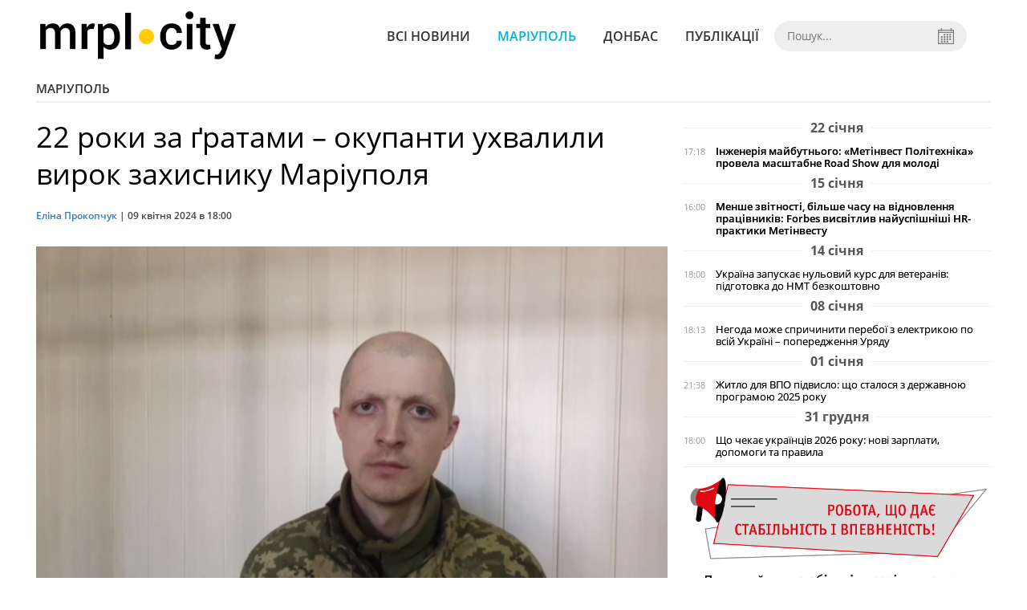

--- FILE ---
content_type: text/html; charset=UTF-8
request_url: https://mrpl.city/news/view/22-roki-za-ratami-okupanti-uhvalili-virok-zahisniku-mariupolya
body_size: 6851
content:
<!DOCTYPE html>
<html lang="uk">
	<head>
		<meta charset="utf-8">
		<meta http-equiv="X-UA-Compatible" content="IE=edge">
		<meta name="viewport" content="width=device-width, initial-scale=1">
		<title>Суд над захисником Маріуполя - росіяни засудили морпіха до 22 років ув'язнення  | MRPL.CITY</title>
		<meta name="description" content="Фейковий суд окупантів ухвалив вирок захиснику Маріуполя Владиславу Веселовському - його звинувачують у замаху на вбивство цивільних" />
<meta name="keywords" content="Маріуполь, Захисники Маріуполя, Оборона Маріуполя, Окупанти, Суд, Суд над захисниками Маріуполя" />
<meta property="og:site_name" content="MRPL.CITY" />
<meta property="og:type" content="article" />
<meta property="og:image" content="https://mrpl.city/uploads/news/1200x675/6m8r0b8rgddpzpwnzlkhvdnpwnrj1c67.png" />
<meta name="twitter:image:src" content="https://mrpl.city/uploads/news/1200x675/6m8r0b8rgddpzpwnzlkhvdnpwnrj1c67.png" />
<meta name="robots" content="index, follow" />
<meta property="og:description" content="Фейковий суд окупантів ухвалив вирок захиснику Маріуполя Владиславу Веселовському - його звинувачують у замаху на вбивство цивільних" />
<meta name="twitter:description" content="Фейковий суд окупантів ухвалив вирок захиснику Маріуполя Владиславу Веселовському - його звинувачують у замаху на вбивство цивільних" />
<meta itemprop="description" content="Фейковий суд окупантів ухвалив вирок захиснику Маріуполя Владиславу Веселовському - його звинувачують у замаху на вбивство цивільних" />
<meta property="og:title" content="Суд над захисником Маріуполя - росіяни засудили морпіха до 22 років ув&#039;язнення " />
<meta name="twitter:title" content="Суд над захисником Маріуполя - росіяни засудили морпіха до 22 років ув&#039;язнення " />
<meta itemprop="headline" content="Суд над захисником Маріуполя - росіяни засудили морпіха до 22 років ув&#039;язнення " />
<meta itemprop="image" content="https://mrpl.city/uploads/news/1200x675/6m8r0b8rgddpzpwnzlkhvdnpwnrj1c67.png" />
<meta property="og:url" content="https://mrpl.city/news/view/22-roki-za-ratami-okupanti-uhvalili-virok-zahisniku-mariupolya" />
<link rel="canonical" href="https://mrpl.city/news/view/22-roki-za-ratami-okupanti-uhvalili-virok-zahisniku-mariupolya" />
<script type="application/ld+json">[{"@context":"https:\/\/schema.org","@type":"BreadcrumbList","itemListElement":[{"@type":"ListItem","position":1,"name":"\u0413\u043e\u043b\u043e\u0432\u043d\u0430","item":"https:\/\/mrpl.city\/"},{"@type":"ListItem","position":2,"name":"\u041c\u0430\u0440\u0456\u0443\u043f\u043e\u043b\u044c","item":"https:\/\/mrpl.city\/news\/mariupol"},{"@type":"ListItem","position":3,"name":"22 \u0440\u043e\u043a\u0438 \u0437\u0430 \u0491\u0440\u0430\u0442\u0430\u043c\u0438 \u2013 \u043e\u043a\u0443\u043f\u0430\u043d\u0442\u0438 \u0443\u0445\u0432\u0430\u043b\u0438\u043b\u0438 \u0432\u0438\u0440\u043e\u043a \u0437\u0430\u0445\u0438\u0441\u043d\u0438\u043a\u0443 \u041c\u0430\u0440\u0456\u0443\u043f\u043e\u043b\u044f","item":"https:\/\/mrpl.city\/news\/view\/22-roki-za-ratami-okupanti-uhvalili-virok-zahisniku-mariupolya"}]},{"@context":"https:\/\/schema.org","@type":"NewsArticle","headline":"22 \u0440\u043e\u043a\u0438 \u0437\u0430 \u0491\u0440\u0430\u0442\u0430\u043c\u0438 \u2013 \u043e\u043a\u0443\u043f\u0430\u043d\u0442\u0438 \u0443\u0445\u0432\u0430\u043b\u0438\u043b\u0438 \u0432\u0438\u0440\u043e\u043a \u0437\u0430\u0445\u0438\u0441\u043d\u0438\u043a\u0443 \u041c\u0430\u0440\u0456\u0443\u043f\u043e\u043b\u044f","name":"22 \u0440\u043e\u043a\u0438 \u0437\u0430 \u0491\u0440\u0430\u0442\u0430\u043c\u0438 \u2013 \u043e\u043a\u0443\u043f\u0430\u043d\u0442\u0438 \u0443\u0445\u0432\u0430\u043b\u0438\u043b\u0438 \u0432\u0438\u0440\u043e\u043a \u0437\u0430\u0445\u0438\u0441\u043d\u0438\u043a\u0443 \u041c\u0430\u0440\u0456\u0443\u043f\u043e\u043b\u044f","datePublished":"2024-04-09 18:00:00","dateModified":"2024-04-09 18:00:00","mainEntityOfPage":{"@type":"WebPage","@id":"https:\/\/mrpl.city\/news\/view\/22-roki-za-ratami-okupanti-uhvalili-virok-zahisniku-mariupolya"},"image":{"@type":"ImageObject","url":"https:\/\/mrpl.city\/uploads\/news\/1200x675\/6m8r0b8rgddpzpwnzlkhvdnpwnrj1c67.png"},"publisher":{"@type":"Organization","name":"MRPL.CITY","logo":{"@type":"ImageObject","url":"https:\/\/mrpl.city\/i\/mrpl.city.png"}},"author":{"@type":"Person","name":"\u0415\u043b\u0456\u043d\u0430 \u041f\u0440\u043e\u043a\u043e\u043f\u0447\u0443\u043a","image":"https:\/\/mrpl.city\/uploads\/authors\/500x500\/9uddv5y3vfy6dizf.jpeg","url":"https:\/\/mrpl.city\/author\/elina-prokopchuk"}}]</script>

		<meta property="fb:app_id" content="783800568421482" />
		<meta property="fb:pages" content="1784281828496226" />
		<meta name="shareaholic:site_id" content="970bfae9ab54dc645322b6a406380a01" />

		<link rel="prefetch" href="/i/logo_p1.png" />
		<link rel="prefetch" href="/i/logo_p2.png" />
		<link rel="prefetch" href="/i/theater_64.png" />
		<link rel="shortcut icon" href="/favicon.ico" type="image/x-icon"/>
		<link href="/css/style.min.css?v=17112023-1" rel="stylesheet">
		<link href="/feed" rel="alternate" type="application/rss+xml" title="MRPL.CITY" />
				<script src="/js/polyfill.js"></script>
	</head>
<body>
	<div id="fb-root"></div>

	
		<header>
		<div class="header--bottom">
			<div class="container">
				<div class="row">
					<div class="col-xs-12">
						<div class="mrpl-header">
							<div class="mrpl-header__logo">
								<a href="/" title="MRPL.CITY" class="header__logo">
									<span class="logo-part"><img src="/i/logo_p1.png"></span>
									<span class="logo-circle-wrapper"><img src="/i/theater_64.png" class="logo-circle"></span>
									<span class="logo-part"><img src="/i/logo_p2.png"></span>
								</a>
							</div>
							<nav class="navbar navbar-default navbar-menu mrpl-header__navbar">
								<div class="navbar-header">
									<button type="button" class="navbar-toggle collapsed" data-toggle="collapse" data-target="#header-menu" aria-expanded="false">
										<span class="sr-only">Toggle navigation</span>
										<span class="icon-bar"></span>
										<span class="icon-bar"></span>
										<span class="icon-bar"></span>
									</button>
								</div>
								<div class="collapse navbar-collapse mrpl-header__menu" id="header-menu">
									<ul class="nav navbar-nav main-menu">
										<li class="dropdown">
											<div class="mrpl_search topn-search-none">
												<div class="mrpl_search__block">
													<form method="get" action="/search" id="mrpl_search__form" class="mrpl_search__form">
														<input type="text" name="search" class="mrpl_search__input" placeholder="Пошук..." id="datetimepicker">
														<span class="mrpl_search__calendar" id="calendar"></span> 				
													</form>
												</div>
											</div>
										</li>
										<li class="dropdown" data-uri="/news">
											<a href="/news" title="Всі новини">Всі новини</a>
										</li>
										<li class="dropdown" data-uri="/mariupol">
											<a href="/news/mariupol" title="Маріуполь">Маріуполь</a>
										</li>
										<li class="dropdown" data-uri="/donbass">
											<a href="/news/donbass" title="Донбас">Донбас</a>
										</li>
										<li class="dropdown" data-uri="/publikatsii">
											<a href="/news/publikatsii" title="Публікації">Публікації</a>
										</li>
									</ul>
								</div>
							</nav>
						</div>
					</div>
				</div>
				<div class="header__clear"></div>
			</div>
		</div>
	</header>

<div class="container">
	<div class="row">
		<div class="col-md-12">	
				<div class="heading heading--h4 heading-active heading--no-margin-top" id="heading" data-uri="/mariupol">
					<a href="/news/mariupol" title="Перейти до розділу Маріуполь">Маріуполь</a>
				</div>
		</div>		
	</div>
</div>

<div class="container">
	<div class="row">
		<div class="col-md-8">
			<div class="main-section">
				<article class="main-section-content news-view">
						<h1 class="title" data-uri="22-roki-za-ratami-okupanti-uhvalili-virok-zahisniku-mariupolya">22 роки за ґратами – окупанти ухвалили вирок захиснику Маріуполя</h1>
					<div class="statistics">
								<a href="/authors/view/elina-prokopchuk">Еліна Прокопчук</a> | 
						<span>09 квітня 2024 в 18:00</span>
						
					</div>
					
					<!-- SHARE -->
					<div class="shareaholic-canvas" style="margin-bottom: 15px;" data-app="share_buttons" data-app-id="28915928"></div>

					<div class="main_image"><img src="/uploads/news/resize/w/750x750/6m8r0b8rgddpzpwnzlkhvdnpwnrj1c67.png" alt="22 роки за ґратами – окупанти ухвалили вирок захиснику Маріуполя"></div>
					<div class="original_date">2024-04-09 18:00:00</div>
					<div class="text">
							<div class="fotorama" data-fit="contain" data-ratio="16/9" data-width="100%" data-allowfullscreen="false">
							</div>
						<section class="post-content js-mediator-article">
							<p><img style="width: 100%;" src="/uploads/news/redactor/n0zmn1ugg5tk7dfq.png" data-filename="/uploads/news/redactor/n0zmn1ugg5tk7dfq.png" data-caption=""></p><p><span style="font-weight: bold;">Окупанти продовжують порушувати міжнародне право, знущатися з українських полонених та ухвалювати їм незаконні вироки. Цього разу засудили командира реактивно-артилерійського взводу 36 окремої бригади морської піхоти ЗСУ Владислава Веселовського.</span><br><br>Про це повідомляє слідчий комітет РФ. Захисника Маріуполя звинуватили у замаху на вбивство чотирьох мирних мешканців. За це йому призначили покарання – 22 роки за ґратами. </p><p><span style="font-weight: bold;">Читайте також:<a href="https://mrpl.city/news/view/viroki-do-28-rokiv-pozbavlennya-voli-v-dnr-zasudili-simoh-bijtsiv-polku-azov" target="_blank"> Вироки до 28 років позбавлення волі – в «днр» засудили сімох бійців полку «Азов»</a></span><br></p><p>Офіційно стаття звучить, як «Жорстоке поводження з цивільним населенням, замах на вбивство двох і більше осіб, здійснене організованою групою за мотивами політичної, ідеологічної ненависті».</p><p><img style="width: 100%;" src="/uploads/news/redactor/lseos6rzxxd0rqaz.jpg" data-filename="/uploads/news/redactor/lseos6rzxxd0rqaz.jpg" data-caption=""><br><br>У своєму повідомленні росіяни публікують чергові нісенітниці про те, що українські військові нібито насильно утримували владу на території Маріуполя та згідно зі «злочинним планом київського режиму» мали забезпечувати блокування міста з використанням зброї.</p><p><span style="font-weight: bold;">Читайте також: <a href="https://mrpl.city/news/view/vid-27-do-29-rokiv-tyurmi-v-dnr-zasudili-33-ukrainskih-vijskovih" target="_blank">Від 27 до 29 років тюрми – в «днр» засудили 33 українських військових</a></span><br><br>У Маріуполі, за даними росіян, бригада Владислава Веселовського з 20 березня по 2 квітня дислокувалася неподалеку заводу «Азовмаш». Окупанти розповідають, що нібито, коли український військовий побачив цивільний автомобіль з білими стрічками, що їхав проспектом Металургів, то почав стріляти з автоматів. Згідно з легендою окупантів, там знаходилося четверо людей, які змогли вийти з авто та заховатися. Наказ стріляти по цивільних українські бійці нібито отримали від командування. <br><br>Через вигадані звинувачення окупанти продовжують тримати наших захисників в полоні і тюрмах.<br></p><p>Нагадаємо, раніше <a href="https://mrpl.city/news/view/chotiroh-oborontsiv-mariupolya-zasudili-do-dovichnogo-uvyaznennya-shho-im-inkriminuyut-okupanti" target="_blank"><span style="font-weight: bold; font-style: italic;">чотирьох оборонців Маріуполя засудили</span></a> до довічного ув’язнення.</p><p>Фото: з відкритих джерел <br></p>
						</section>
					</div>
				</article>		
			</div>

			
			<!-- SHARE -->
			<div class="shareaholic-canvas" style="margin-bottom: 15px;" data-app="share_buttons" data-app-id="28915928"></div>
			
			<div class="" style="background-color: #f3f3f3; padding: 30px; text-align: center; margin-bottom: 30px; font-weight: 700; clear: both;">
				Підпишіться на наш канал <a href="https://t.me/mrplcity" target="_blank">Telegram</a> або сторінку  <a href="https://www.facebook.com/mrplcity/" target="_blank">Facebook</a> та отримуйте тільки найважливіші новини
			</div>

				<div class="tags">
						<a class="tags-link" href="/search?tag=суд" title="Дивитись все за тегом «суд»">суд</a>
						<a class="tags-link" href="/search?tag=маріуполь" title="Дивитись все за тегом «маріуполь»">маріуполь</a>
						<a class="tags-link" href="/search?tag=окупанти" title="Дивитись все за тегом «окупанти»">окупанти</a>
						<a class="tags-link" href="/search?tag=захисники Маріуполя" title="Дивитись все за тегом «захисники Маріуполя»">захисники Маріуполя</a>
						<a class="tags-link" href="/search?tag=Оборона Маріуполя" title="Дивитись все за тегом «Оборона Маріуполя»">Оборона Маріуполя</a>
						<a class="tags-link" href="/search?tag=Суд над захисниками Маріуполя" title="Дивитись все за тегом «Суд над захисниками Маріуполя»">Суд над захисниками Маріуполя</a>
				</div>
		</div>

		<div class="col-sm-12 col-md-4">
				<div id="placeFeed" data-length="20">
				</div>
		</div>
	</div>


		<div id="placeRelated" data-category="1" data-uri="57137"></div>			

	<div id="placePhotoVideo"></div>		
</div>

<div class="mrpl_follow" style="display: none;">
	<div class="mrpl_follow_header">
		<img src="/i/facebook-logo.png">
	</div>
	<p> Нажмите «Нравится», чтобы быть с <strong>mrpl.city</strong> на Facebook</p>
	<div class="mrpl_follow_cover">
		<div class="overlay"></div>
		<div class="avatar">
			<img src="/i/fb-avatar.png">
			<span>mrpl.city</span>
		</div>
		<a href="#" onClick="showLike();" id="mrpl_like" class="prom-like like-1">Нравится Cтраница</a>
	</div>
	<div class="mrpl_follow_footer prom-close close-1" id="mrpl_close">Спасибо, я уже с вами.</div>
</div>
	<script>
	  window.fbAsyncInit = function() {
	    FB.init({
	      appId      : '783800568421482',
	      xfbml      : true,
	      autoLogAppEvents : true,
	      status      : true,
	      version    : 'v2.11'
	    });
	    FB.AppEvents.logPageView();

	      FB.Event.subscribe('edge.create', function(url) {
	          console.log(url);
	          // send({
	          //   action: 'like'
	          // });
	      });
	      FB.Event.subscribe('edge.remove', function(url) {
	        console.log(url);
	          // send({
	          //   action: 'unlike'
	          // });
	      });
	  };
	  function showLike(){
	    console.log('fire');
	    window.win = window.open('https://www.facebook.com/v2.11/plugins/error/confirm/like?iframe_referer=http%3A%2F%2Fmrpl.city%3Fshow_page_promotion&kid_directed_site=false&secure=true&plugin=like&return_params=%7B%22action%22%3A%22like%22%2C%22app_id%22%3A%22783800568421482%22%2C%22channel%22%3A%22http%3A%2F%2Fstaticxx.facebook.com%2Fconnect%2Fxd_arbiter%2Fr%2FlY4eZXm_YWu.js%3Fversion%3D42%23cb%3Df13ea2612f06dbe%26domain%3Didev.bz%26origin%3Dhttp%253A%252F%252Fidev.bz%252Ff3fe15fbb3e0da8%26relation%3Dparent.parent%22%2C%22container_width%22%3A%22330%22%2C%22href%22%3A%22https%3A%2F%2Ffacebook.com%2Fmrpl.city%22%2C%22layout%22%3A%22standard%22%2C%22locale%22%3A%22ru_RU%22%2C%22sdk%22%3A%22joey%22%2C%22share%22%3A%22true%22%2C%22show_faces%22%3A%22true%22%2C%22size%22%3A%22small%22%2C%22width%22%3A%22320px%22%2C%22ret%22%3A%22sentry%22%2C%22act%22%3A%22like%22%7D',"Ratting","status=0,width=500px,height=260px,");
	  }
	  // (function(d, s, id){
	  //    var js, fjs = d.getElementsByTagName(s)[0];
	  //    if (d.getElementById(id)) {return;}
	  //    js = d.createElement(s); js.id = id;
	  //    js.src = "https://connect.facebook.net/en_US/sdk.js";
	  //    fjs.parentNode.insertBefore(js, fjs);
	  //  }(document, 'script', 'facebook-jssdk'));
	</script>

	  
		
<div class="modal fade" tabindex="-1" role="dialog" id="mrpl_follow_modal">
  <div class="modal-dialog" role="document">
    <div class="modal-content">
      <div class="mrpl_follow">
      	<div class="mrpl_follow_header">
      		<img src="/i/facebook-logo.png">
      	</div>
      	<p> Нажмите «Нравится», чтобы быть с <strong>mrpl.city</strong> на Facebook</p>
      	<div class="mrpl_follow_cover">
      		<div class="overlay"></div>
      		<div class="avatar">
      			<img src="/i/fb-avatar.png">
      			<span>mrpl.city</span>
      		</div>
      		<a href="#" onClick="showLike();" id="mrpl_like" class="prom-like like-2">Нравится Cтраница</a>
      	</div>
      	<div class="mrpl_follow_footer prom-close close-2" id="mrpl_close">Спасибо, я уже с вами.</div>
      </div>
    </div><!-- /.modal-content -->
  </div><!-- /.modal-dialog -->
</div><!-- /.modal -->




	  
		

<style>a.shareaholic-service-icon.shareaholic-service-default {font-size:16px;height:32px;width:32px;}</style>
<script data-cfasync="false" async src="https://cdn.shareaholic.net/assets/pub/shareaholic.js"></script>
	
	<div class="container-fluid footer">
		<div class="container">
			<div class="row top-footer">
				<div class="col-md-4">
					<p class="footer-title">MRPL.CITY</p>
					<ul class="footer-list">
						<li><a href="/about" title="Про проєкт">Про проєкт</a></li>
						<li><a href="/contacts" title="Контакти">Контакти</a></li>
						<li><a href="/authors" title="Автори проєкту">Автори проєкту</a></li>
						<li><a href="/redaktsijna-politika" title="Редакційна політика">Редакційна політика</a></li>
					</ul>
				</div>
				<div class="col-md-8">
					<p class="footer-title">Ми у соцмережах</p>
					<div class="col-md-6">
						<ul class="footer-list">
							<li><a href="https://www.facebook.com/mrplcity/" target="_blank" rel="nofollow"><i class="icon-fb"></i>Facebook</a></li>
							<li><a href="https://twitter.com/MrplCity" target="_blank" rel="nofollow"><i class="icon-twitter"></i>Twitter</a></li>
							<li><a href="https://www.instagram.com/mrpl.city/" target="_blank" rel="nofollow"><i class="icon-vk"></i>Instagram</a></li>
						</ul>
					</div>
					<div class="col-md-6">
						<ul class="footer-list">
							<li><a href="https://www.youtube.com/channel/UCzkqRgjx4O7D_A4cVT-7nDg" target="_blank" rel="nofollow"><i class="icon-inst"></i>Youtube</a></li>
							<li><a href="/feed"><i class="icon-rss"></i>RSS</a></li>
							<li><a href="https://t.me/mrplcity" title="Telegram" target="_blank" rel="nofollow"><i class="icon-telegram"></i>Telegram</a></li>
						</ul>
					</div>
				</div>
	  		</div>
			<div class="row bottom-footer">
				<div class="col-md-12">© 2026 All rights reserved </div>
			</div>
		</div>
	</div>

	<!-- script section -->
	<script src="//ajax.googleapis.com/ajax/libs/jquery/1.11.1/jquery.min.js"></script>
	<script src="/js/main.min.js?v=4" defer></script>
	<script src="/js/modal.js"></script>

	<script src="/js/polyfill.js"></script><script src="/js/oraclum.js"></script><script src="/js/mrpl_follow.js"></script>
    <!-- Facebook Pixel Code -->
    <script async>
    	!function(f,b,e,v,n,t,s){if(f.fbq)return;n=f.fbq=function(){n.callMethod?
    	n.callMethod.apply(n,arguments):n.queue.push(arguments)};if(!f._fbq)f._fbq=n;
    	n.push=n;n.loaded=!0;n.version='2.0';n.queue=[];t=b.createElement(e);t.async=!0;
    	t.src=v;s=b.getElementsByTagName(e)[0];s.parentNode.insertBefore(t,s)}(window,
    	document,'script','https://connect.facebook.net/en_US/fbevents.js');
    	fbq('init', '156284248248427', {
    		em: 'insert_email_variable,'
    	});
    	fbq('track', 'PageView');
    </script>
    <noscript>
		<img height="1" width="1" style="display:none"
    	src="https://www.facebook.com/tr?id=156284248248427&ev=PageView&noscript=1"/>
	</noscript>
    <!-- End Facebook Pixel Code -->

    <script async>
    	fbq('track', 'ViewContent');
    </script>

    <!-- Google tag (gtag.js) -->
	<script async src="https://www.googletagmanager.com/gtag/js?id=G-ZY33789697"></script>
	<script>
		window.dataLayer = window.dataLayer || [];
		function gtag(){dataLayer.push(arguments);}
		gtag('js', new Date());

		gtag('config', 'G-ZY33789697');
	</script>

	<!-- <script async src="https://pagead2.googlesyndication.com/pagead/js/adsbygoogle.js?client=ca-pub-5719744680709550" crossorigin="anonymous"></script> -->
	<script async defer crossorigin="anonymous" src="https://connect.facebook.net/ru_RU/sdk.js#xfbml=1&version=v12.0&appId=783800568421482&autoLogAppEvents=1" nonce="HKgbOcYz"></script>

</body>
</html>


--- FILE ---
content_type: text/html; charset=UTF-8
request_url: https://mrpl.city/news/get_related/1/57137
body_size: 422
content:
<div class="row read_more best-video">
	<div class="col-md-12">
		<h4 class="heading heading--h4">Читайте також</h4>
	</div>
		<div class="col-md-2 col-sm-4 col-xs-6 fv-block">
			<a href="/news/view/rinat-ahmetov-prodovzhue-pidtrimku-oborontsiv-mariupolya-shhe-majzhe-600-mln-grn-2026-roku" class="fv_content" title="Рінат Ахметов продовжує підтримку оборонців Маріуполя: ще майже 600 млн грн 2026 року">
				<div class="img" style="background-image: url(/uploads/news/225x180/y6dimm0ixkrysfewwi1slfibnkvi4eld.png)" data-toggle="tooltip" data-placement="bottom" title="">
				</div>
				<div class="text">Рінат Ахметов продовжує підтримку оборонців Маріуполя: ще майже 600 млн грн 2026 року</div>
			</a>
		</div>
		<div class="col-md-2 col-sm-4 col-xs-6 fv-block">
			<a href="/news/view/bijtsya-azovu-zasudili-v-rosii-do-22-rokiv-kolonii-za-sfabrikovanoyu-spravoyu" class="fv_content" title="Бійця &quot;Азову“ засудили в Росії до 22 років колонії за сфабрикованою справою">
				<div class="img" style="background-image: url(/uploads/news/225x180/kildjltv2uswxj7xvksguiuomzeclij5.jpeg)" data-toggle="tooltip" data-placement="bottom" title="">
				</div>
				<div class="text">Бійця "Азову“ засудили в Росії до 22 років колонії за сфабрикованою справою</div>
			</a>
		</div>
</div>